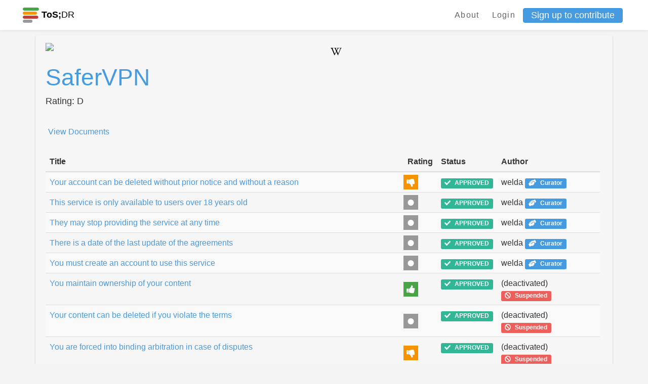

--- FILE ---
content_type: text/html; charset=utf-8
request_url: https://edit.tosdr.org/services/2751
body_size: 22384
content:
<!DOCTYPE html>
<html>
<head>
    <meta charset="UTF-8">
    <meta name="viewport" content="width=device-width, initial-scale=1, shrink-to-fit=no">
    <meta http-equiv="X-UA-Compatible" content="IE=edge,chrome=1">

    <!-- Facebook Open Graph data -->
    <meta property="og:title" content="Terms of Service; Didn&#39;t Read - Phoenix" />
    <meta property="og:type" content="website" />
    <meta property="og:url" content="https://edit.tosdr.org/services/2751" />
    <meta property="og:image" content="https://edit.tosdr.org/assets/logo-a7911331e22c7441f84e711d897db7c8cb39e12fd01feaffdf11b7f711e85429.png" />
    <meta property="og:description" content="I have read and understood the terms of service is the biggest lie on the Internet. We aim to fix that." />
    <meta property="og:site_name" content="Terms of Service; Didn&#39;t Read - Phoenix" />

    <!-- Twitter Card data -->
    <meta name="twitter:card" content="summary_large_image">
    <meta name="twitter:site" content="@tosdr">
    <meta name="twitter:title" content="Terms of Service; Didn&#39;t Read - Phoenix">
    <meta name="twitter:description" content="I have read and understood the terms of service is the biggest lie on the Internet. We aim to fix that.">
    <meta name="twitter:creator" content="@tosdr">
    <meta name="twitter:image:src" content="https://edit.tosdr.org/assets/logo-a7911331e22c7441f84e711d897db7c8cb39e12fd01feaffdf11b7f711e85429.png">

    <link rel="shortcut icon" type="image/x-icon" href="/assets/favicon-20b5c217fa439e0558be39c4e46770b4cfa2a4e2c7c8a485a12f65d57cefacc2.ico" />

        <title>Service SaferVPN (ToS;DR Phoenix)</title>


    <meta name="csrf-param" content="authenticity_token" />
<meta name="csrf-token" content="TZiSNrlDlcSUKWCBhwaKJoRRGlfVwd3tjqNheoHDD8ID6ta0bM4ILo+wemU7ZWqcaHKjXKlm9JUYQ0kGwcgPFw==" />
    <meta name="action-cable-url" content="/cable" />
    <link rel="stylesheet" media="all" href="/assets/application-29727722321a74c6cad9836d6d474003097e33ddae2bd30ad8bedfe15723a119.css" />
  </head>
  <body class="services show">
    <div class="navbar-tosdr navbar-fixed-top">
  <!-- Left Navigation -->
  <div class="navbar-tosdr-left">
    <!-- Logo -->
    <a class="navbar-tosdr-brand" href="/">
      <div class="navbar-tosdr-title">
        <img src="/assets/favicon-20b5c217fa439e0558be39c4e46770b4cfa2a4e2c7c8a485a12f65d57cefacc2.ico" />
        <strong>ToS;</strong>DR
      </div>
</a>


  </div>

  <!-- Right Navigation -->
  <div class="navbar-tosdr-right hidden-xs hidden-sm">
    <!-- Links -->
    <div class="navbar-tosdr-group">
      <div class="navbar-tosdr-item">
        <!-- todo make the data toggle when user is logged in -->
        <div class="dropdown">
          <a class="navbar-tosdr-item navbar-tosdr-link" href="/about">About</a>

            <a class="navbar-tosdr-item navbar-tosdr-link dropdown-toggle" id="navbar-tosdr-menu" href="/users/sign_in">Login</a>
            <a class="btn btn-primary btn-sm" href="/users/sign_up">Sign up to contribute</a>
        </div>
      </div>
    </div>
  </div>

  <!-- Dropdown list appearing on mobile only -->
  <div class="navbar-tosdr-item hidden-md hidden-lg">
    <div class="dropdown">
      <i class="fa fa-bars dropdown-toggle" data-toggle="dropdown"></i>
      <ul class="dropdown-menu dropdown-menu-right navbar-tosdr-dropdown-menu">
          <li><a class="navbar-tosdr-item navbar-tosdr-link" href="/about">About</a></li>
          <li><a class="navbar-tosdr-item navbar-tosdr-link dropdown-toggle" id="navbar-tosdr-menu" href="/users/sign_in">Login</a></li>
          <li><a class="navbar-tosdr-item navbar-tosdr-link dropdown-toggle" href="/users/sign_up">Sign up</a></li>
      </ul>
    </div>
  </div>
</div>

    

    <div class="container">
      
<div class="card-inline">
  <div class="card-inline-item card-inline-service">
    <div class="row">
      <div class="col-lg-6">
        <img src="https://s3.tosdr.org/logos/2751.png" width="64"/><h1><a href="">SaferVPN</a></h1>
        <h5> Rating: D</h5>
      </div>

      <div class="col-lg-6 text-right justify-content-end">
          <h5 class="fw2 fl gray"><a href="https://en.wikipedia.org/wiki/SaferVPN"><i class="fab fa-wikipedia-w"></i></a>
      </div>
    </div>
    <br>
    <div class="row">
      <div class="col-lg-6">


          <a title="Create points by browsing this service&#39;s documents" class="btn btn-link smaller-btn-text" href="/services/2751/annotate">View Documents</a>
      </div>

    </div> <!--/.float-right -->
    <br>
      <table id="myTable" class="table table-striped">
  <thead>
    <tr>
      <th scope="col">Title</th>
      <th scope="col">Rating</th>
      <th scope="col">Status</th>
      <th scope="col">Author</th>
    </tr>
  </thead>
  <tbody>
    <tr class="toSort" data-classification="bad">
      <td><a title="View more details" href="/points/24247">Your account can be deleted without prior notice and without a reason</a></td>
      <td class="point-bad"></td>
      <td> <span class="label label-success"><i class="fas fa-check"></i><span class="fa5-text"> APPROVED</span></span> </td>
      <td>welda <a target="_blank" title="This user is a phoenix curator" class="label label-primary" href="https://to.tosdr.org/8dd5k"><i class="fas fa-hands-helping"></i><span class="fa5-text"> Curator</span></a></td>
    </tr>
    <tr class="toSort" data-classification="neutral">
      <td><a title="View more details" href="/points/24242">This service is only available to users over 18 years old</a></td>
      <td class="point-neutral"></td>
      <td> <span class="label label-success"><i class="fas fa-check"></i><span class="fa5-text"> APPROVED</span></span> </td>
      <td>welda <a target="_blank" title="This user is a phoenix curator" class="label label-primary" href="https://to.tosdr.org/8dd5k"><i class="fas fa-hands-helping"></i><span class="fa5-text"> Curator</span></a></td>
    </tr>
    <tr class="toSort" data-classification="neutral">
      <td><a title="View more details" href="/points/24246">They may stop providing the service at any time</a></td>
      <td class="point-neutral"></td>
      <td> <span class="label label-success"><i class="fas fa-check"></i><span class="fa5-text"> APPROVED</span></span> </td>
      <td>welda <a target="_blank" title="This user is a phoenix curator" class="label label-primary" href="https://to.tosdr.org/8dd5k"><i class="fas fa-hands-helping"></i><span class="fa5-text"> Curator</span></a></td>
    </tr>
    <tr class="toSort" data-classification="neutral">
      <td><a title="View more details" href="/points/24240">There is a date of the last update of the agreements</a></td>
      <td class="point-neutral"></td>
      <td> <span class="label label-success"><i class="fas fa-check"></i><span class="fa5-text"> APPROVED</span></span> </td>
      <td>welda <a target="_blank" title="This user is a phoenix curator" class="label label-primary" href="https://to.tosdr.org/8dd5k"><i class="fas fa-hands-helping"></i><span class="fa5-text"> Curator</span></a></td>
    </tr>
    <tr class="toSort" data-classification="neutral">
      <td><a title="View more details" href="/points/24244">You must create an account to use this service</a></td>
      <td class="point-neutral"></td>
      <td> <span class="label label-success"><i class="fas fa-check"></i><span class="fa5-text"> APPROVED</span></span> </td>
      <td>welda <a target="_blank" title="This user is a phoenix curator" class="label label-primary" href="https://to.tosdr.org/8dd5k"><i class="fas fa-hands-helping"></i><span class="fa5-text"> Curator</span></a></td>
    </tr>
    <tr class="toSort" data-classification="good">
      <td><a title="View more details" href="/points/33020">You maintain ownership of your content</a></td>
      <td class="point-good"></td>
      <td> <span class="label label-success"><i class="fas fa-check"></i><span class="fa5-text"> APPROVED</span></span> </td>
      <td>(deactivated) <a target="_blank" title="This user has been suspended" class="label label-danger" href="https://to.tosdr.org/banned"><i class="fas fa-ban"></i><span class="fa5-text"> Suspended</span></a></td>
    </tr>
    <tr class="toSort" data-classification="neutral">
      <td><a title="View more details" href="/points/33024">Your content can be deleted if you violate the terms</a></td>
      <td class="point-neutral"></td>
      <td> <span class="label label-success"><i class="fas fa-check"></i><span class="fa5-text"> APPROVED</span></span> </td>
      <td>(deactivated) <a target="_blank" title="This user has been suspended" class="label label-danger" href="https://to.tosdr.org/banned"><i class="fas fa-ban"></i><span class="fa5-text"> Suspended</span></a></td>
    </tr>
    <tr class="toSort" data-classification="bad">
      <td><a title="View more details" href="/points/33022">You are forced into binding arbitration in case of disputes</a></td>
      <td class="point-bad"></td>
      <td> <span class="label label-success"><i class="fas fa-check"></i><span class="fa5-text"> APPROVED</span></span> </td>
      <td>(deactivated) <a target="_blank" title="This user has been suspended" class="label label-danger" href="https://to.tosdr.org/banned"><i class="fas fa-ban"></i><span class="fa5-text"> Suspended</span></a></td>
    </tr>
    <tr class="toSort" data-classification="bad">
      <td><a title="View more details" href="/points/33023"> Terms may be changed any time at their discretion, without notice to you </a></td>
      <td class="point-bad"></td>
      <td> <span class="label label-success"><i class="fas fa-check"></i><span class="fa5-text"> APPROVED</span></span> </td>
      <td>(deactivated) <a target="_blank" title="This user has been suspended" class="label label-danger" href="https://to.tosdr.org/banned"><i class="fas fa-ban"></i><span class="fa5-text"> Suspended</span></a></td>
    </tr>
    <tr class="toSort" data-classification="neutral">
      <td><a title="View more details" href="/points/24243">You must report to the service any unauthorized use of your account or any breach of security</a></td>
      <td class="point-neutral"></td>
      <td> <span class="label label-success"><i class="fas fa-check"></i><span class="fa5-text"> APPROVED</span></span> </td>
      <td>welda <a target="_blank" title="This user is a phoenix curator" class="label label-primary" href="https://to.tosdr.org/8dd5k"><i class="fas fa-hands-helping"></i><span class="fa5-text"> Curator</span></a></td>
    </tr>
    <tr class="toSort" data-classification="neutral">
      <td><a title="View more details" href="/points/24245">You are responsible for maintaining the security of your account and for the activities on your account</a></td>
      <td class="point-neutral"></td>
      <td> <span class="label label-success"><i class="fas fa-check"></i><span class="fa5-text"> APPROVED</span></span> </td>
      <td>welda <a target="_blank" title="This user is a phoenix curator" class="label label-primary" href="https://to.tosdr.org/8dd5k"><i class="fas fa-hands-helping"></i><span class="fa5-text"> Curator</span></a></td>
    </tr>
    <tr class="toSort" data-classification="neutral">
      <td><a title="View more details" href="/points/33021">The service is provided &#39;as is&#39; and to be used at your sole risk</a></td>
      <td class="point-neutral"></td>
      <td> <span class="label label-success"><i class="fas fa-check"></i><span class="fa5-text"> APPROVED</span></span> </td>
      <td>(deactivated) <a target="_blank" title="This user has been suspended" class="label label-danger" href="https://to.tosdr.org/banned"><i class="fas fa-ban"></i><span class="fa5-text"> Suspended</span></a></td>
    </tr>
  </tbody>
</table>

  </div>
</div>

<br>
<br>

<div class="row">
  <div class="col-xs-12">
    <!-- card-inline-header -->
    <div class="card-inline card-inline-header">
      <div class="card-inline-item card-inline-comment">
        <b>Comments:</b>
      </div>
    </div>
    <!-- actual card-inline -->
      <div class="card-inline">
        <div class="card-inline-item">
          No comments found
        </div>
      </div>
  </div>
</div>


<br>
<br>

<div class="article-holder status-changes">
  <table class="table">
    <thead class="thead thead-dark">
      <th scope="col">ANALYSIS UPDATES</th>
      <th scope="col">TEXT CHANGES</th>
      <th scope="col">WHEN</th>
      <th scope="col">WHO</th>
    </thead>
    <tbody>
      <tr>
        <th scope="row">update</th>
        <td>
          Analysis change: This has been an automatic update by an official ToS;DR bot. The rating for this service changed from C to D.
        </td>
        <td>2023-07-10 22:01:40 UTC</td>
        <td>System <sup>(21311)</sup> <a target="_blank" title="This user is a ToS;DR Team member" class="label label-danger" href="https://to.tosdr.org/about"><i class="fas fa-tools"></i><span class="fa5-text"> Staff</span></a></td>
      </tr>
      <tr>
        <th scope="row">update</th>
        <td>
          No changes recorded
        </td>
        <td>2023-07-10 22:01:40 UTC</td>
        <td><a target="_blank" title="This user has deleted their account" class="label label-default" href="/users/edit"><i class="fas fa-user-times"></i><span class="fa5-text">Deleted</span></a> <a target="_blank" title="This user is a ToS;DR Team member" class="label label-danger" href="https://to.tosdr.org/about"><i class="fas fa-tools"></i><span class="fa5-text"> Staff</span></a></td>
      </tr>
      <tr>
        <th scope="row">update</th>
        <td>
          Analysis change: This has been an automatic update by an official ToS;DR bot. The rating for this service changed from D to C.
        </td>
        <td>2023-07-04 14:57:35 UTC</td>
        <td>System <sup>(21311)</sup> <a target="_blank" title="This user is a ToS;DR Team member" class="label label-danger" href="https://to.tosdr.org/about"><i class="fas fa-tools"></i><span class="fa5-text"> Staff</span></a></td>
      </tr>
      <tr>
        <th scope="row">update</th>
        <td>
          No changes recorded
        </td>
        <td>2023-07-04 14:57:35 UTC</td>
        <td><a target="_blank" title="This user has deleted their account" class="label label-default" href="/users/edit"><i class="fas fa-user-times"></i><span class="fa5-text">Deleted</span></a> <a target="_blank" title="This user is a ToS;DR Team member" class="label label-danger" href="https://to.tosdr.org/about"><i class="fas fa-tools"></i><span class="fa5-text"> Staff</span></a></td>
      </tr>
      <tr>
        <th scope="row">update</th>
        <td>
          Analysis change: This has been an automatic update by an official ToS;DR bot. The rating for this service changed from C to D.
        </td>
        <td>2023-07-03 22:01:44 UTC</td>
        <td>System <sup>(21311)</sup> <a target="_blank" title="This user is a ToS;DR Team member" class="label label-danger" href="https://to.tosdr.org/about"><i class="fas fa-tools"></i><span class="fa5-text"> Staff</span></a></td>
      </tr>
      <tr>
        <th scope="row">update</th>
        <td>
          No changes recorded
        </td>
        <td>2023-07-03 22:01:44 UTC</td>
        <td><a target="_blank" title="This user has deleted their account" class="label label-default" href="/users/edit"><i class="fas fa-user-times"></i><span class="fa5-text">Deleted</span></a> <a target="_blank" title="This user is a ToS;DR Team member" class="label label-danger" href="https://to.tosdr.org/about"><i class="fas fa-tools"></i><span class="fa5-text"> Staff</span></a></td>
      </tr>
      <tr>
        <th scope="row">update</th>
        <td>
          Analysis change: This has been an automatic update by an official ToS;DR bot. The rating for this service changed from B to C.
        </td>
        <td>2023-06-05 22:01:46 UTC</td>
        <td>System <sup>(21311)</sup> <a target="_blank" title="This user is a ToS;DR Team member" class="label label-danger" href="https://to.tosdr.org/about"><i class="fas fa-tools"></i><span class="fa5-text"> Staff</span></a></td>
      </tr>
      <tr>
        <th scope="row">update</th>
        <td>
          No changes recorded
        </td>
        <td>2023-06-05 22:01:46 UTC</td>
        <td><a target="_blank" title="This user has deleted their account" class="label label-default" href="/users/edit"><i class="fas fa-user-times"></i><span class="fa5-text">Deleted</span></a> <a target="_blank" title="This user is a ToS;DR Team member" class="label label-danger" href="https://to.tosdr.org/about"><i class="fas fa-tools"></i><span class="fa5-text"> Staff</span></a></td>
      </tr>
      <tr>
        <th scope="row">update</th>
        <td>
          Analysis change: This has been an automatic update by an official ToS;DR bot. The rating for this service changed from N/A to B.
        </td>
        <td>2021-07-12 22:00:36 UTC</td>
        <td>System <sup>(21311)</sup> <a target="_blank" title="This user is a ToS;DR Team member" class="label label-danger" href="https://to.tosdr.org/about"><i class="fas fa-tools"></i><span class="fa5-text"> Staff</span></a></td>
      </tr>
      <tr>
        <th scope="row">update</th>
        <td>
          No changes recorded
        </td>
        <td>2021-07-12 22:00:36 UTC</td>
        <td><a target="_blank" title="This user has deleted their account" class="label label-default" href="/users/edit"><i class="fas fa-user-times"></i><span class="fa5-text">Deleted</span></a> <a target="_blank" title="This user is a ToS;DR Team member" class="label label-danger" href="https://to.tosdr.org/about"><i class="fas fa-tools"></i><span class="fa5-text"> Staff</span></a></td>
      </tr>
      <tr>
        <th scope="row">update</th>
        <td>
          No changes recorded
        </td>
        <td>2021-03-25 03:19:57 UTC</td>
        <td>System <sup>(21311)</sup> <a target="_blank" title="This user is a ToS;DR Team member" class="label label-danger" href="https://to.tosdr.org/about"><i class="fas fa-tools"></i><span class="fa5-text"> Staff</span></a></td>
      </tr>
      <tr>
        <th scope="row">update</th>
        <td>
          No changes recorded
        </td>
        <td>2021-03-25 03:19:57 UTC</td>
        <td><a target="_blank" title="This user has deleted their account" class="label label-default" href="/users/edit"><i class="fas fa-user-times"></i><span class="fa5-text">Deleted</span></a> <a target="_blank" title="This user is a ToS;DR Team member" class="label label-danger" href="https://to.tosdr.org/about"><i class="fas fa-tools"></i><span class="fa5-text"> Staff</span></a></td>
      </tr>
      <tr>
        <th scope="row">update</th>
        <td>
          No changes recorded
        </td>
        <td>2021-03-25 03:01:56 UTC</td>
        <td>System <sup>(21311)</sup> <a target="_blank" title="This user is a ToS;DR Team member" class="label label-danger" href="https://to.tosdr.org/about"><i class="fas fa-tools"></i><span class="fa5-text"> Staff</span></a></td>
      </tr>
      <tr>
        <th scope="row">update</th>
        <td>
          No changes recorded
        </td>
        <td>2021-03-25 03:01:56 UTC</td>
        <td><a target="_blank" title="This user has deleted their account" class="label label-default" href="/users/edit"><i class="fas fa-user-times"></i><span class="fa5-text">Deleted</span></a> <a target="_blank" title="This user is a ToS;DR Team member" class="label label-danger" href="https://to.tosdr.org/about"><i class="fas fa-tools"></i><span class="fa5-text"> Staff</span></a></td>
      </tr>
      <tr>
        <th scope="row">update</th>
        <td>
          Analysis change: This has been an automatic update by an official ToS;DR bot. The rating for this service changed from  to N/A.
        </td>
        <td>2021-02-10 00:01:57 UTC</td>
        <td>System <sup>(21311)</sup> <a target="_blank" title="This user is a ToS;DR Team member" class="label label-danger" href="https://to.tosdr.org/about"><i class="fas fa-tools"></i><span class="fa5-text"> Staff</span></a></td>
      </tr>
      <tr>
        <th scope="row">update</th>
        <td>
          No changes recorded
        </td>
        <td>2021-02-10 00:01:57 UTC</td>
        <td><a target="_blank" title="This user has deleted their account" class="label label-default" href="/users/edit"><i class="fas fa-user-times"></i><span class="fa5-text">Deleted</span></a> <a target="_blank" title="This user is a ToS;DR Team member" class="label label-danger" href="https://to.tosdr.org/about"><i class="fas fa-tools"></i><span class="fa5-text"> Staff</span></a></td>
      </tr>
      <tr>
        <th scope="row">create</th>
        <td>
          No changes recorded
        </td>
        <td>2021-02-09 12:28:18 UTC</td>
        <td>AgnesDeLion <sup>(20760)</sup> <a target="_blank" title="This user is a ToS;DR Team member" class="label label-danger" href="https://to.tosdr.org/about"><i class="fas fa-tools"></i><span class="fa5-text"> Staff</span></a></td>
      </tr>
    </tbody>
  </table>
</div>



    </div>
    <footer class="footer">
  <div class="footer-links hidden-xs">
    <a href="https://github.com/tosdr/phoenix">GitHub</a>
    <a href="https://twitter.com/tosdr">Twitter</a>
    <a href="https://github.com/tosdr/phoenix/wiki/API">API</a>
  </div>
  <div class="footer-links hidden-xs">
    <a href="/about">About</a>
    <a href="/about#contact">Contact</a>
    <a href="https://blog.tosdr.org">Blog</a>
    <a href="https://opencollective.com/tosdr">Donate</a>
    <a href="/about#tos">Terms of Service</a>
    <a href="https://github.com/tosdr/edit.tosdr.org">Version: Development</a>
  </div>


  <!-- Mobile Footer -->

  <div class="footer-links footer-mobile hidden-sm hidden-md hidden-lg">
      <a class="fa fa-github fa-lg" href="#"></a>
      <a class="fa fa-twitter fa-lg" href="#"></a>
      <a href="https://github.com/tosdr/phoenix/wiki/API">API</a>
      <a href="mailto:team at tosdr org">Contact</a>
      <a href="https://blog.tosdr.org">Blog</a>
      <a href="https://opencollective.com/tosdr">Donate</a>
      <a href="/about#tos">ToS</a>
  </div>
</footer>

    <script src="/assets/application-56dfc40fe1aa503e5c11aba1b942f4404af924bf56d5c786ddd9dea658d05bba.js"></script>
    <script src="https://rksyl9kf1wtg.statuspage.io/embed/script.js"></script>
    <script type="text/javascript" src="https://tosdr.atlassian.net/s/d41d8cd98f00b204e9800998ecf8427e-T/sb53l8/b/24/bc54840da492f9ca037209037ef0522a/_/download/batch/com.atlassian.jira.collector.plugin.jira-issue-collector-plugin:issuecollector/com.atlassian.jira.collector.plugin.jira-issue-collector-plugin:issuecollector.js?locale=en-US&collectorId=a3477685"></script>
  </body>
</html>
